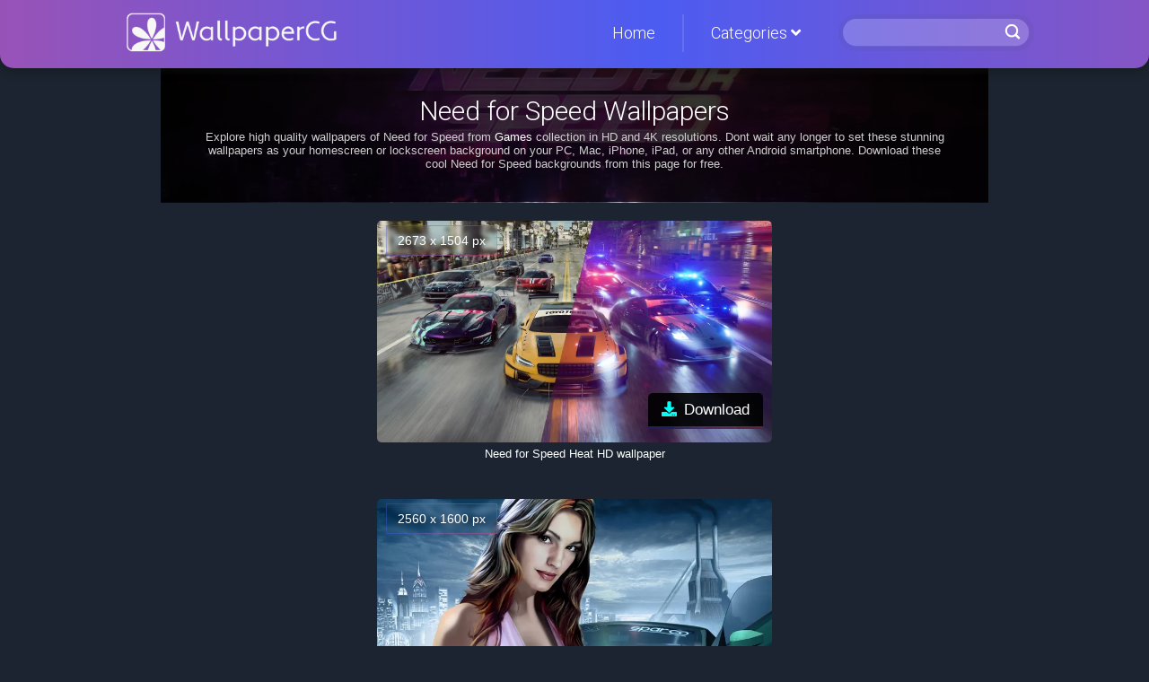

--- FILE ---
content_type: text/html; charset=utf-8
request_url: https://wallpapercg.com/need-for-speed-wallpapers
body_size: 4097
content:
<!DOCTYPE html>
<html lang="en">
<head>	
<meta http-equiv="Content-Type" content="text/html; charset=utf-8" />
<title>Need for Speed Wallpapers and Backgrounds</title>
<meta name="description" content="Download Need for Speed Wallpapers from Games collection. Get these Need for Speed backgrounds for free in HD and 4K high quality resolutions." />
<meta name="viewport" content="width=device-width, initial-scale=1.0, minimum-scale=1, maximum-scale=5">
<link rel="preload" as="style" href="https://fonts.googleapis.com/css2?family=OpenSans&family=Roboto:wght@300&display=swap">
<link rel="stylesheet" type="text/css" href="/assets/styles.css" />
<link rel="shortcut icon" href="/assets/favicon.ico" />
<link rel="canonical" href="https://wallpapercg.com/need-for-speed-wallpapers" />

<meta property="og:title" content="Need for Speed Wallpapers" />
<meta property="og:image" content="https://wallpapercg.com/media/ts_orig/2723.webp" />
<!-- Google tag (gtag.js) -->
<script async src="https://www.googletagmanager.com/gtag/js?id=G-0NBP8QH7BQ"></script>
<script>
  window.dataLayer = window.dataLayer || [];
  function gtag(){dataLayer.push(arguments);}
  gtag('js', new Date());

  gtag('config', 'G-0NBP8QH7BQ');
</script>
<script async src="https://pagead2.googlesyndication.com/pagead/js/adsbygoogle.js?client=ca-pub-9247722687902796"
     crossorigin="anonymous"></script>
</head>
<body><div id="page" class="10707"><div id="headbg"><div id="header"><div class="logo"><a href="/">WallpaperCG.com</a></div>
<nav role="navigation" class="primary-navigation"><ul><li style="border-right: 2px solid #ffffff1f;"><a href="/">Home</a></li><li><a href="#">Categories <i class="fas fa-angle-down"></i></a><ul class="dropdown"><li><a href="/category/abstract">Abstract</a></li><li><a href="/category/actors">Actors</a></li><li><a href="/category/actress">Actress</a></li><li><a href="/category/aesthetic">Aesthetic</a></li><li><a href="/category/animals">Animals</a></li><li><a href="/category/anime">Anime</a></li><li><a href="/category/bikes">Bikes</a></li><li><a href="/category/cars">Cars</a></li><li><a href="/category/celebrities">Celebrities</a></li><li><a href="/category/cgi">CGI</a></li><li><a href="/category/colors">Colors</a></li><li><a href="/category/cool">Cool</a></li><li><a href="/category/cute">Cute</a></li><li><a href="/category/flowers">Flowers</a></li><li><a href="/category/games">Games</a></li><li><a href="/category/holidays">Holidays</a></li><li><a href="/category/apple">Apple</a></li><li><a href="/category/love">Love</a></li><li><a href="/category/movies">Movies</a></li><li><a href="/category/music">Music</a></li><li><a href="/category/nature">Nature</a></li><li><a href="/category/phone">Phone</a></li><li><a href="/category/photography">Photography</a></li><li><a href="/category/resolutions">Resolutions</a></li><li><a href="/category/stock">Stock</a></li><li><a href="/category/special-days">Special Days</a></li><li><a href="/category/sports">Sports</a></li><li><a href="/category/superheroes">Superheroes</a></li><li><a href="/category/tv-series">TV Series</a></li><li><a href="/category/world">World</a></li></ul></li></ul></nav>
<div id="form"><form action="/search/?q=" id="search"><input aria-label="Search" type="text" name="text" size="30" maxlength="90" class="field" required> <input type="submit" value="Search" class="button" /></form>
<div class="search-mobile"></div></div></div></div>
<div id="content">

<!-- <div class="col-left"><div id="left-menu"><div class="clistt" id="cats-list"><ul class="cats"><li><a href="/category/cool" class="selected">Cool Wallpapers</a></li><li><a href="/category/cute" class="selected">Cute</a></li><li><a href="/aesthetic-wallpapers" class="selected">Aesthetic</a></li><li><a href="/category/colors/black" class="selected">Black</a></li><li><a href="/category/anime" class="selected">Anime</a></li><li><a href="/category/apple/iphone" class="selected">iPhone Backgrounds</a></li><li><a href="/4k-wallpapers" class="selected">4K wallpapers</a></li><li><a href="/hd-wallpapers" class="selected">HD</a></li></ul></div>
<button data-ripples class="icon-menu mmtg"><i class="fa fa-fire"></i> Trending &dtrif;</button></div></div> -->

<div class="col-right">
<div id="intro_pack" style="background: url(https://wallpapercg.com/media/ts_dual/2723.webp); background-size: cover; background-position: center;"><div id="intro_blur_pack"><h1>Need for Speed Wallpapers</h1>
                <span class="welcome_note">Explore high quality wallpapers of Need for Speed from <a href="/category/games">Games</a> collection in HD and 4K resolutions. Dont wait any longer to set these stunning wallpapers as your homescreen or lockscreen background on your PC, Mac, iPhone, iPad, or any other Android smartphone. Download these cool Need for Speed backgrounds from this page for free.</span>

                </div></div><div itemscope itemtype='http://schema.org/ImageGallery' class="pics" id="pics-list"><p itemprop="associatedMedia" itemscope itemtype="http://schema.org/ImageObject" class="wallpapers__item orig">
                                <meta itemprop="keywords" content="Need for Speed Heat HD wallpaper"> <link itemprop="contentUrl" href="https://wallpapercg.com/download/need-for-speed-heat-hd-wallpaper--13109.jpg">
                                <span class="wallpapers__canvas ripple"><img itemprop="thumbnail" src="https://wallpapercg.com/media/ts_orig/13109.webp"  width="800" height="450" alt="Need for Speed Heat HD wallpaper"/>
                                <span class="origres">2673 x 1504 px</span>
                                <span class="download orig"><a data-ripples href="/download/need-for-speed-heat-hd-wallpaper-2673x1504-13109.jpg" target="_blank">Download</a></span>
                                </span>
                                <span itemprop="caption description" class="tags">Need for Speed Heat HD wallpaper</span>
                                </p><p itemprop="associatedMedia" itemscope itemtype="http://schema.org/ImageObject" class="wallpapers__item orig">
                                <meta itemprop="keywords" content="Need for Speed Underground HD Wallpaper"> <link itemprop="contentUrl" href="https://wallpapercg.com/download/need-for-speed-underground-hd-wallpaper--13100.jpg">
                                <span class="wallpapers__canvas ripple"><img itemprop="thumbnail" src="https://wallpapercg.com/media/ts_orig/13100.webp"  width="800" height="500" alt="Need for Speed Underground HD Wallpaper"/>
                                <span class="origres">2560 x 1600 px</span>
                                <span class="download orig"><a data-ripples href="/download/need-for-speed-underground-hd-wallpaper-2560x1600-13100.jpg" target="_blank">Download</a></span>
                                </span>
                                <span itemprop="caption description" class="tags">Need for Speed Underground HD Wallpaper</span>
                                </p><p itemprop="associatedMedia" itemscope itemtype="http://schema.org/ImageObject" class="wallpapers__item orig">
                                <meta itemprop="keywords" content="Lamborghini Huracan, Need for Speed Heat, NFS, 5K"> <link itemprop="contentUrl" href="https://wallpapercg.com/download/lamborghini-huracan-need-for-speed-heat-nfs-5k--12591.jpg">
                                <span class="wallpapers__canvas ripple"><img itemprop="thumbnail" src="https://wallpapercg.com/media/ts_orig/12591.webp"  width="800" height="450" alt="Lamborghini Huracan, Need for Speed Heat, NFS, 5K"/>
                                <span class="origres">5120 x 2880 px</span>
                                <span class="download orig"><a data-ripples href="/download/lamborghini-huracan-5120x2880-12591.jpg" target="_blank">Download</a></span>
                                </span>
                                <span itemprop="caption description" class="tags">Lamborghini Huracan, Need for Speed Heat, NFS, 5K</span>
                                </p><p itemprop="associatedMedia" itemscope itemtype="http://schema.org/ImageObject" class="wallpapers__item orig">
                                <meta itemprop="keywords" content="Nissan 370z, Need for Speed Heat, NFS, Race cars"> <link itemprop="contentUrl" href="https://wallpapercg.com/download/nissan-370z-need-for-speed-heat-nfs-race-cars--12584.jpg">
                                <span class="wallpapers__canvas ripple"><img itemprop="thumbnail" src="https://wallpapercg.com/media/ts_orig/12584.webp" loading="lazy" width="800" height="443" alt="Nissan 370z, Need for Speed Heat, NFS, Race cars"/>
                                <span class="origres">3840 x 2131 px</span>
                                <span class="download orig"><a data-ripples href="/download/nissan-370z-3840x2131-12584.jpg" target="_blank">Download</a></span>
                                </span>
                                <span itemprop="caption description" class="tags">Nissan 370z, Need for Speed Heat, NFS, Race cars</span>
                                </p><p itemprop="associatedMedia" itemscope itemtype="http://schema.org/ImageObject" class="wallpapers__item orig">
                                <meta itemprop="keywords" content="Need for Speed, Police Cars, Racing cars"> <link itemprop="contentUrl" href="https://wallpapercg.com/download/need-for-speed-police-cars-racing-cars--2723.jpg">
                                <span class="wallpapers__canvas ripple"><img itemprop="thumbnail" src="https://wallpapercg.com/media/ts_orig/2723.webp" loading="lazy" width="800" height="450" alt="Need for Speed, Police Cars, Racing cars"/>
                                <span class="origres">3840 x 2160 px</span>
                                <span class="download orig"><a data-ripples href="/download/need-for-speed-3840x2160-2723.jpg" target="_blank">Download</a></span>
                                </span>
                                <span itemprop="caption description" class="tags">Need for Speed, Police Cars, Racing cars</span>
                                </p><p itemprop="associatedMedia" itemscope itemtype="http://schema.org/ImageObject" class="wallpapers__item orig">
                                <meta itemprop="keywords" content="Need for Speed Heat, Chevrolet Corvette Grand Sport, Polestar 1, PlayStation 4, Xbox One, PC Games"> <link itemprop="contentUrl" href="https://wallpapercg.com/download/need-for-speed-heat-chevrolet-corvette-grand-sport-polestar--853.jpg">
                                <span class="wallpapers__canvas ripple"><img itemprop="thumbnail" src="https://wallpapercg.com/media/ts_orig/853.webp" loading="lazy" width="800" height="450" alt="Need for Speed Heat, Chevrolet Corvette Grand Sport, Polestar 1, PlayStation 4, Xbox One, PC Games"/>
                                <span class="origres">3840 x 2160 px</span>
                                <span class="download orig"><a data-ripples href="/download/need-for-speed-heat-3840x2160-853.jpg" target="_blank">Download</a></span>
                                </span>
                                <span itemprop="caption description" class="tags">Need for Speed Heat, Chevrolet Corvette Grand Sport, Polestar 1, PlayStation 4, Xbox One, PC Games</span>
                                </p></div>
						
						<div style="text-align:center;margin-bottom: 15px;">
						<!-- Banner AD -->
						</div>
						
						<div style="text-align:center"><h2><span class="main">More Games Backgrounds</span></h2></div><div class="pics" id="packs-list"><p class="wallpapers__item featured"><a title="Rise of the Tomb Raider Wallpapers" data-ripples class="wallpapers__canvas_image"  href="/rise-of-the-tomb-raider-wallpapers"><span class="wallpapers__canvas ripple"><img src="https://wallpapercg.com/media/ts_1x/12819.webp" loading="lazy" width="400" height="225" alt="Rise of the Tomb Raider"/><span class="packtitle">Rise of the Tomb Raider</span><span class="wallcount">15 wallpapers</span></span></a></p><p class="wallpapers__item featured"><a title="The Elder Scrolls Online Wallpapers" data-ripples class="wallpapers__canvas_image"  href="/the-elder-scrolls-online-wallpapers"><span class="wallpapers__canvas ripple"><img src="https://wallpapercg.com/media/ts_1x/30812.webp" loading="lazy" width="400" height="225" alt="The Elder Scrolls Online"/><span class="packtitle">The Elder Scrolls Online</span><span class="wallcount">4 wallpapers</span></span></a></p><p class="wallpapers__item featured"><a title="Assassin's Creed Valhalla Wallpapers" data-ripples class="wallpapers__canvas_image"  href="/assassins-creed-valhalla-wallpapers"><span class="wallpapers__canvas ripple"><img src="https://wallpapercg.com/media/ts_1x/546.webp" loading="lazy" width="400" height="225" alt="Assassin's Creed Valhalla"/><span class="packtitle">Assassin's Creed Valhalla</span><span class="wallcount">28 wallpapers</span></span></a></p><p class="wallpapers__item featured"><a title="The Witcher 3 Wild Hunt Wallpapers" data-ripples class="wallpapers__canvas_image"  href="/the-witcher-3-wild-hunt-wallpapers"><span class="wallpapers__canvas ripple"><img src="https://wallpapercg.com/media/ts_1x/19587.webp" loading="lazy" width="400" height="225" alt="The Witcher 3 Wild Hunt"/><span class="packtitle">The Witcher 3 Wild Hunt</span><span class="wallcount">11 wallpapers</span></span></a></p><p class="wallpapers__item featured"><a title="Elden Ring Wallpapers" data-ripples class="wallpapers__canvas_image"  href="/elden-ring-wallpapers"><span class="wallpapers__canvas ripple"><img src="https://wallpapercg.com/media/ts_1x/7474.webp" loading="lazy" width="400" height="225" alt="Elden Ring"/><span class="packtitle">Elden Ring</span><span class="wallcount">16 wallpapers</span></span></a></p><p class="wallpapers__item featured"><a title="GTA Wallpapers" data-ripples class="wallpapers__canvas_image"  href="/gta-wallpapers"><span class="wallpapers__canvas ripple"><img src="https://wallpapercg.com/media/ts_1x/11768.webp" loading="lazy" width="400" height="225" alt="GTA"/><span class="packtitle">GTA</span><span class="wallcount">11 wallpapers</span></span></a></p><p class="wallpapers__item featured"><a title="Five Nights at Freddy's Wallpapers" data-ripples class="wallpapers__canvas_image"  href="/five-nights-at-freddys-wallpapers"><span class="wallpapers__canvas ripple"><img src="https://wallpapercg.com/media/ts_1x/9666.webp" loading="lazy" width="400" height="225" alt="Five Nights at Freddy's"/><span class="packtitle">Five Nights at Freddy's</span><span class="wallcount">14 wallpapers</span></span></a></p><p class="wallpapers__item featured"><a title="Skirk (Genshin Impact) Wallpapers" data-ripples class="wallpapers__canvas_image"  href="/skirk-genshin-impact-wallpapers"><span class="wallpapers__canvas ripple"><img src="https://wallpapercg.com/media/ts_1x/31805.webp" loading="lazy" width="400" height="225" alt="Skirk (Genshin Impact)"/><span class="packtitle">Skirk (Genshin Impact)</span><span class="wallcount">7 wallpapers</span></span></a></p></div>
</div>
</div>
<div style="text-align:center;margin: 20px 0;">
<script async src="https://pagead2.googlesyndication.com/pagead/js/adsbygoogle.js?client=ca-pub-9247722687902796"
     crossorigin="anonymous"></script>
<!-- CGBanner -->
<ins class="adsbygoogle"
     style="display:block"
     data-ad-client="ca-pub-9247722687902796"
     data-ad-slot="1402587678"
     data-ad-format="auto"
     data-full-width-responsive="true"></ins>
<script>
     (adsbygoogle = window.adsbygoogle || []).push({});
</script> 
</div>
<!-- Footer -->
<div class="col-right-footer">

<div class="table-container"><table class="responsive-table trending"><thead><tr><th>Trending</th></tr></thead><tbody><tr><td><a title="Samsung Galaxy S25  Wallpapers" href="/samsung-galaxy-s25-wallpapers">Samsung Galaxy S25 </a></td></tr><tr><td><a title="iPhone Stock Wallpapers" href="/iphone-stock-wallpapers">iPhone Stock</a></td></tr><tr><td><a title="Samsung Galaxy S25 Ultra Wallpapers" href="/samsung-galaxy-s25-ultra-wallpapers">Samsung Galaxy S25 Ultra</a></td></tr><tr><td><a title="4K Wallpapers" href="/4k-wallpapers">4K</a></td></tr><tr><td><a title="8K Wallpapers" href="/8k-wallpapers">8K</a></td></tr><tr><td><a title="Dynamic Island Wallpapers" href="/dynamic-island-wallpapers">Dynamic Island</a></td></tr><tr><td><a title="iPhone 17 Wallpapers" href="/iphone-17-wallpapers">iPhone 17</a></td></tr><tr><td><a title="Nothing Phone 2 Wallpapers" href="/nothing-phone-2-wallpapers">Nothing Phone 2</a></td></tr><tr><td><a title="Xiaomi 17 Pro Max Wallpapers" href="/xiaomi-17-pro-max-wallpapers">Xiaomi 17 Pro Max</a></td></tr><tr><td><a title="KPop Demon Hunters Wallpapers" href="/kpop-demon-hunters-wallpapers">KPop Demon Hunters</a></td></tr></tbody></table><table class="responsive-table recent"><thead><tr><th>Recent</th></tr></thead><tbody><tr><td><a title="Lords of the Fallen II (Video game) Wallpapers" href="/lords-of-the-fallen-ii-video-game-wallpapers">Lords of the Fallen II (Video game)</a></td></tr><tr><td><a title="Vivo Y500i Wallpapers" href="/vivo-y500i-wallpapers">Vivo Y500i</a></td></tr><tr><td><a title="Huawei Nova 15 &amp; 15 Pro Wallpapers" href="/huawei-nova-15-15-pro-wallpapers">Huawei Nova 15 &amp; 15 Pro</a></td></tr><tr><td><a title="OnePlus Turbo 6 &amp; 6V Wallpapers" href="/oneplus-turbo-6-6v-wallpapers">OnePlus Turbo 6 &amp; 6V</a></td></tr><tr><td><a title="Honor MagicPad 3 Pro Wallpapers" href="/honor-magicpad-3-pro-wallpapers">Honor MagicPad 3 Pro</a></td></tr><tr><td><a title="iQOO Z11 Turbo Wallpapers" href="/iqoo-z11-turbo-wallpapers">iQOO Z11 Turbo</a></td></tr><tr><td><a title="Vivo S50 Wallpapers" href="/vivo-s50-wallpapers">Vivo S50</a></td></tr><tr><td><a title="Pragmata (Video game) Wallpapers" href="/pragmata-video-game-wallpapers">Pragmata (Video game)</a></td></tr><tr><td><a title="Fire Force Wallpapers" href="/fire-force-wallpapers">Fire Force</a></td></tr><tr><td><a title="Realme 16 Pro Wallpapers" href="/realme-16-pro-wallpapers">Realme 16 Pro</a></td></tr></tbody></table><table class="responsive-table suggested"><thead><tr><th>Suggested</th></tr></thead><tbody><tr><td><a title="Valorant Wallpapers" href="/valorant-wallpapers">Valorant</a></td></tr><tr><td><a title="LeBron James Wallpapers" href="/lebron-james-wallpapers">LeBron James</a></td></tr><tr><td><a title="MacBook Air Wallpapers" href="/macbook-air-wallpapers">MacBook Air</a></td></tr><tr><td><a title="macOS Monterey Stock Wallpapers" href="/macos-monterey-stock-wallpapers">macOS Monterey Stock</a></td></tr><tr><td><a title="Resident Evil (Video game) Wallpapers" href="/resident-evil-video-game-wallpapers">Resident Evil (Video game)</a></td></tr><tr><td><a title="BMW R 1300 RT Wallpapers" href="/bmw-r-1300-rt-wallpapers">BMW R 1300 RT</a></td></tr><tr><td><a title="Steve Harrington Wallpapers" href="/steve-harrington-wallpapers">Steve Harrington</a></td></tr><tr><td><a title="Anya Forger Wallpapers" href="/anya-forger-wallpapers">Anya Forger</a></td></tr><tr><td><a title="Kakashi Hatake Wallpapers" href="/kakashi-hatake-wallpapers">Kakashi Hatake</a></td></tr><tr><td><a title="Suzuki Hayabusa Wallpapers" href="/suzuki-hayabusa-wallpapers">Suzuki Hayabusa</a></td></tr></tbody></table></div><div id="footer"><p class="info">
<span class="stores">
<a class="appstore" href="https://apps.apple.com/app/hd-4k-wallpapers/id1555397838" title="iOS app" target="_blank"><img class="store_img" src="/images/common/appstore.png" loading="lazy" width="200" height="60" alt="Appstore"></a>
<a class="playstore" href="https://play.google.com/store/apps/details?id=com.in.hdwallpapersapp" target="_blank" title="Android app"><img class="store_img" src="/images/common/playstore.webp" loading="lazy" alt="Playstore" width="200" height="60"></a>
</span>
<a href="/privacy-policy">Privacy Policy</a>  |  <a href="/terms-of-service">Terms of Service</a>  |  <a href="/copyright">Copyright</a>  |  <a href="/contact-us">Contact Us</a></p><p class="footer">2025 WallpaperCG</p></div></div>
<!-- Footer Ends -->
</div>
<button class="scrollToTopBtn"><i class="fas fa-arrow-up fa-2x"></i></button><script type="text/javascript" src="/assets/jquery-3.6.1.min.js"></script><script async type="text/javascript" src="/assets/functions.js"></script><script async type="text/javascript" src="/assets/custom.js"></script><link rel="stylesheet" type="text/css" href="/assets/css/fa.min.css" />
</body></html>

--- FILE ---
content_type: text/html; charset=utf-8
request_url: https://www.google.com/recaptcha/api2/aframe
body_size: 250
content:
<!DOCTYPE HTML><html><head><meta http-equiv="content-type" content="text/html; charset=UTF-8"></head><body><script nonce="OQ0jpZ57x65ulNfuRYW6ig">/** Anti-fraud and anti-abuse applications only. See google.com/recaptcha */ try{var clients={'sodar':'https://pagead2.googlesyndication.com/pagead/sodar?'};window.addEventListener("message",function(a){try{if(a.source===window.parent){var b=JSON.parse(a.data);var c=clients[b['id']];if(c){var d=document.createElement('img');d.src=c+b['params']+'&rc='+(localStorage.getItem("rc::a")?sessionStorage.getItem("rc::b"):"");window.document.body.appendChild(d);sessionStorage.setItem("rc::e",parseInt(sessionStorage.getItem("rc::e")||0)+1);localStorage.setItem("rc::h",'1769940267673');}}}catch(b){}});window.parent.postMessage("_grecaptcha_ready", "*");}catch(b){}</script></body></html>

--- FILE ---
content_type: text/css; charset=utf-8
request_url: https://wallpapercg.com/assets/styles.css
body_size: 8798
content:
@import url(https://fonts.googleapis.com/css2?family=OpenSans&family=Roboto:wght@300&display=swap);
body {
    background-color: #1B2430;
    color: #fff;
    font: 13px Open Sans, Verdana, Geneva, sans-serif;
    margin: 0;
    min-width: 300px;
    max-width: 100%;
}
::-webkit-scrollbar {
    background-color: #191a1d;
    color: #c5c1b9;
}
::-webkit-scrollbar-corner {
    background-color: #181a1b;
}
::-webkit-scrollbar-thumb {
    background-color: #24272d;
}
input,
select,
textarea {
    font-family: Open Sans, Verdana, Geneva, sans-serif;
}
p,
ul {
    margin: 0;
    padding: 0 0 14px;
}
a {
    color: #fff;
    text-decoration: none;
}
a:hover {
    text-decoration: underline;
}
ol li {
    line-height: 2em;
    font-size: 14px;
}
img {
    border-width: 0;
    vertical-align: middle;
}
h4 {
    font-size: 16px;
}
p.faq {
    line-height: 1.5em;
    font-size: 14px;
}
p.summary {
	color: #dddddd;
}
#content,
#footer,
#header {
    position: relative;
    padding: 0 25px;
}
#content {
}
#header {
	width: 80%;
    margin: 0 auto;
    padding: 0;
	display: flex;
}
#headbg {
    height: 76px;
    box-shadow: 0px 3px 10px #1515158a;
    border-radius: 0 0 15px 15px;
    background: #FC466B;
	background: linear-gradient(to left, #fc466b 0%, #4c5cf1 33%, #fc466b 66%, #4c5cf1 100%);
	background-size: 400%;
	animation: K4qPF 12s linear infinite;
    position: relative;
	z-index: 1;
}
@keyframes K4qPF {
	0% {
    background-position: 100% 0;
}
100% {
    background-position: 12% 100%;
}
}


#header div.logo a {
    position: absolute;
    width: 260px;
    height: 72px;
    background: url(../images/common/logo.webp) left center/260px 86px no-repeat;
    text-indent: -1000em;
    margin: 0;
}
#intro {
	background: linear-gradient(to right, #3f5efb63, #fc466b75);
    height: 300px;
    width: 85%;
    margin: auto;
	margin-bottom:10px;
	z-index: -1;
    position: relative;
}

div#intro_blur {
    height: 300px;
    backdrop-filter: brightness(40%);
	-webkit-backdrop-filter: brightness(40%);
}

div#intro_blur_pack {
	min-height: 150px;
	backdrop-filter: brightness(20%);
	-webkit-backdrop-filter: brightness(20%);
}
	
#intro_blur_pack h1 {
    text-align: center;
    border-bottom: none;
    margin: auto;
    display: block;
    padding-top: 30px;
    font-size: 30px;
	font-family: Roboto, sans-serif;
}

#intro_pack {
    background: linear-gradient(to right, #3f5efb63, #fc466b75);
    min-height: 150px;
    width: 100%;
    margin: auto;
    position: relative;
}

#intro_blur h1 {
    margin: auto;
}

#search {
    float: right;
    margin-top: 16px;
    background: #191c2200 url(../images/common/search.png) no-repeat;
    width: 208px;
    height: 31px;
    white-space: nowrap;
    display: none;
    border-radius: 50px;
    border: 5px solid #4f4f4f14;
    box-shadow: none;
    transition: all 0.2s ease;
}
#search:hover {
    outline: 0;
    box-shadow: 0 0 2px #ffffff;
}
#search:focus {
    outline: 0;
}
#search input.field {
    background: 0 0;
    border-width: 0;
    width: 164px;
    height: 29px;
    padding: 0 0 0 12px;
    outline-width: 0;
    color: #fff;
}
#search input.button {
    background: 0 0;
    border-width: 0;
    width: 28px;
    height: 30px;
    padding: 0;
    outline-width: 0;
    cursor: pointer;
    text-indent: -9999px;
}
span.authordata {
    position: absolute;
    z-index: 1;
    left: 50px;
    color: #ffffff96;
    font-size: 12px;
}
span.authordata a {
    color: #ffffff96;
}
span.authordata a:hover {
    color: #ffffff;
	text-decoration: none;
}
div.col-left {
	margin: 0 auto;
    width: 95%;
    overflow: visible !important;
    border-right: 1px #fff solid;
    border-bottom: 3px #fff solid;
    border-left: 1px #fff solid;
    border-radius: 0 0 5px 5px;
	border-image: linear-gradient(to right, #4c5cf159 25%, #7a56cd5c 25%, #8b54c080 50%,#ae4fa56e 50%, #bc4e9b7a 75%, #db4a8469 75%) 5;
    box-shadow: 0px 5px 10px #111;
}
div.col-left ul {
    list-style-type: none;
    font-family: Roboto, sans-serif;
	padding:0;
}
div.col-left ul ul {
    padding: 0 0 0 15px;
}
a.selected,
span.selected {
    color: #00fff6;
}
div.col-right {
    width: 75%;
    margin: auto;
    overflow: visible !important;
	display: flow-root;
}

div.position {
    margin: 0 auto;
    overflow: visible !important;
    position: relative;
}
div.col-right h1,
h2 {
    font-weight: 400;
    font-size: 15px;
    margin: 0 0 14px;
}
h3 {
	text-align: center;
    font-size: 30px;
}

div.col-right h1, h2 span.main {
    font-size: 23px;
    font-family: Roboto, sans-serif;
	padding-bottom: 4px;
    display: inline-block;
    border-bottom: 1px solid #00dbde80;
	margin-top: 20px;
}

span.main.more {
	float: right;
    font-weight: 400;
    font-size: 23px;
    font-family: Roboto, sans-serif;
}

span.main-id {
	display:block;
}

span.lastid-h1 {
	font-size: 23px;
    font-family: Roboto, sans-serif;
    margin: 5px 0 8px 5px;
    border-left: 4px solid #00fff6;
    padding-left: 6px;
    display: inline-block;
}

span.selected h1 {
    display: inline !important;
    margin: auto;
    padding-left: unset;
    border: unset;
}

div.pics {
    clear: left;
    text-align: center;
}

#related.pics {
    margin: 10px 0 10px 0;
    padding-top: 10px;
    clear: left;
    text-align: center;
    border-radius: 5px;
    box-shadow: 0 0 10px #202020;
}
div.pics a:hover img {
    -webkit-transition: all 0.4s ease-out;
    -ms-transition: all 0.4s ease-out;
    -o-transition: all 0.4s ease-out;
    transition: all 0.4s ease-out;
}
div.pics a:hover span {
    color: #e1e1e1;
    text-decoration: none;
    bottom: 0;
    opacity: 1;
}
div.pics p span {
    white-space: nowrap;
    overflow: hidden;
    text-overflow: ellipsis;
    display: inline-block;
    transition: 0.3s;
}
#footer {
    clear: left;
}

div.col-right-footer {
    text-align: center;
    position: absolute;
    margin: 0 auto;
    width: 100%;
    border-top: 3px #fff solid;
    border-image: linear-gradient(to right, #4c5cf159 25%, #7a56cd5c 25%, #8b54c080 50%,#ae4fa56e 50%, #bc4e9b7a 75%, #db4a8469 75%) 5;
    padding-top: 20px;
}

div.pic-left {
    float: left;
    width: 50%;
    font-size: 16px;
    margin-bottom: 10px;
}
div.pic-right {
    float: left;
    width: 50%;
}
div.pic-right div {
    padding-left: 20px;
}
#available {
    display: inline-block;
    padding: 8px 0 6px;
    font-size: 16px;
    text-align: center;
    width: 100%;
    color: #00fff6;
}
#available .get {
    display: inline-block;
    padding: 5px 10px;
}
span#res-list {
    display: block;
    text-align: center;
}
a.get.current {
    background-color: #212429;
    box-shadow: 0 2px 2px 0 #1b1b1b;
    transition: all 0.3s ease;
    border-radius: 4px;
}
a.get:hover {
    background-color: #212429;
    box-shadow: 0 2px 2px 0 #1b1b1b;
    transition: all 0.3s ease;
    border-radius: 4px;
    text-decoration: none;
}
span#available a:before {
    font-family: "Font Awesome 5 Free";
    margin-right: 8px;
    font-weight: 900;
}
span#available a:nth-child(1)::before {
    content: "\f108";
}
span#available a:nth-child(2)::before {
    content: "\f3cd";
}
span#available a:nth-child(3)::before {
    content: "\f3fa";
}
span#available a:nth-child(4)::before {
    content: "\f3cd";
}
span#available a:nth-child(5)::before {
    content: "\f3fa";
}
div.pic-left .current,
div.pic-left strong {
    color: #46b6fe;
    font-weight: 400;
}
span.st_facebook_hcount span.stButton {
    margin: 0 0 12px 0;
}
div.pic-right p.author {
    padding: 4px 0 6px 5px;
}
p.author a:hover {
    text-decoration: none;
}
div.pic-right p.tags {
    padding: 4px 0 6px 5px;
}
p.tags a {
    display: inline-block;
    padding: 4px 8px;
    border-radius: 5px;
    font-size: 14px;
    color: #dcdcdc;
    margin: 2px 0;
    background-color: #2b2e35;
    transition: all 0.2s ease;
    border: 1px #373c44 solid;
}
p.tags a:hover {
    background-color: #1d1e22;
    color: #fff;
    text-decoration: none;
    border-color: #41444d;
}
.tags-list {
    font-family: Roboto, sans-serif;
    border: 2px #373744 solid;
    border-radius: 5px;
    line-height: 2.1em;
    margin-bottom: 20px;
    transition: all 0.2s ease;
    display: flex;
    flex-wrap: wrap;
    box-shadow: 0 10px 10px #1d1d1d;
    width: 100%;
    background: rgba(36, 39, 45, 0.49019607843137253);
}
.tags-list:after {
    content: "";
    width: 100%;
    height: 0.3em;
    background: -webkit-linear-gradient(to right, #00dbde 0, #fc00ff 50%, #00dbde 100%);
    background: linear-gradient(to right, #00dbde 0, #fc00ff 50%, #00dbde 100%);
    border-bottom-left-radius: 5px;
    border-bottom-right-radius: 5px;
    transition: 1s;
    background-size: 200% auto;
}
.tags-list:hover::after {
    background-position: right center;
}
.tags-right {
    padding: 5px;
    width: 100%;
}
.tags-right a {
    padding: 3px 8px;
    transition: transform 0.2s ease;
    display: inline-block;
}
.tags-right a:hover {
    transform: scale(1.16);
}
.tags-right a:nth-of-type(3n + 1) {
    font-size: 22px;
    color: #a7a7a7;
}
.size-1 {
    font-size: 16px;
    color: #dcdcdc;
}
.size-2 {
    font-size: 19px;
}
.size-3 {
    font-size: 21px;
}
.size-4 {
    font-size: 23px;
}
.size-5 {
    font-size: 26px;
    color: #fff;
}
#res-list > span {
    display: none;
}
#res-list input.field {
    width: 50px;
    margin-right: 10px;
}
#res-list input.button {
    cursor: pointer;
}
span#res-list a {
    display: inline-block;
    padding: 5px 8px;
    border-radius: 5px;
    font-size: 14px;
    color: #00fff6;
    margin: 2px 0;
    background-color: #24272d;
    transition: all 0.2s ease;
}
a.original:hover {
    text-decoration: underline !important;
}
span#res-list a:hover {
    background-color: #1d1e22;
    color: #fff;
    text-decoration: none;
}
span#info {
    display: inline-block !important;
    color: #cecece;
}
p.pages {
    font-size: 22px;
    font-family: Roboto, sans-serif;
    text-align: center;
    clear: left;
    margin: 10px 0;
}
p.turbo {
    display: none;
}
p.pages a,
p.pages strong {
    display: inline-block;
    padding: 6px 16px;
    margin-left: 3px;
    margin-right: 3px;
    line-height: 1.42857143;
    color: #fff;
    background-color: #232731;
    border: 0;
    font-size: 20px;
    transition: all 0.3s ease;
    box-shadow: 0 2px 2px 0 #1b1b1b;
    border-radius: 4px;
}
p.pages a:hover {
    color: #000;
    background-color: #81e400;
    text-decoration: none;
}
p.pages strong {
    font-weight: 400;
    color: #000;
    background-color: #81e400;
}
#content div.banner {
    text-align: center;
    margin-top: 10px;
}
#content div.col-right-footer div.banner {
    margin: 0 0 20px;
}
div.banner a {
    display: block;
    background-color: #fff;
    margin: 0 auto;
    position: relative;
    z-index: 1000;
}
div.col-left div.banner a {
    display: none;
}
div.col-right div.banner a {
    width: 300px;
    height: 250px;
}
div#packs-list {
    margin-bottom: 15px;
	display: contents;;
}
span.stButton {
    margin-bottom: 8px;
}
form.form {
    width: 300px;
    margin: 20px auto;
}
form.form p {
    padding-bottom: 10px;
}
form.form label {
    display: block;
    padding-right: 12px;
    width: 218px;
}
form.form select {
    width: 298px;
    height: 30px;
    cursor: pointer;
}
form.form input.field {
    width: 288px;
    height: 28px;
    padding: 0 3px;
    border: 1px solid #fff;
}
form.form input.error,
form.form textarea.error {
    border: 1px solid red;
}
form.form p.area label {
    vertical-align: top;
    padding-top: 4px;
}
form.form p.field span.asterisk {
    padding-left: 10px;
}
form.form textarea.area {
    width: 290px;
    height: 50px;
    border: 1px solid #fff;
}
form.form p.captcha input.field {
    width: 73px;
}
p.captcha {
    margin-top: 10px;
}
form.form p.button {
    position: absolute;
    margin: -44px 0 0 162px;
}
form.form input.file {
    vertical-align: top;
    margin-top: 6px;
    cursor: pointer;
}
form.form input.button {
    width: 130px;
    height: 35px;
    background: linear-gradient(135deg, #266300 0, rgba(89, 170, 0, 0.9607843137254902) 49%, rgba(102, 204, 60, 0.5215686274509804) 50%, #6bd255 100%);
    border-width: 0;
    cursor: pointer;
    border-radius: 10px;
    font-size: 20px;
    color: #fff;
}
span.asterisk {
    position: absolute;
}
#submit-image {
    position: absolute;
    right: 253px;
    top: 40px;
    height: 31px;
    background: url(../images/common/submit.png) no-repeat;
    padding-left: 42px;
    font: 18px/30px Roboto, sans-serif;
}
#related .title-3 {
    margin: 0 0 10px 0;
    font-size: 18px;
}
#related h3.title-3:before {
    content: "\f302";
    font-family: "Font Awesome 5 Free";
    margin-right: 8px;
}
#related hr {
    height: 10px;
    border: 0;
    box-shadow: 0 10px 10px -10px #1d1d1d inset;
}
div.col-left p.get-app {
    display: none;
}
div.col-right p.get-app {
    margin-top: 8px;
    text-align: center;
}
div.pic-right p.report-image a:last-child {
    color: #46b6fe;
}
#content div.banner-footer-mobile {
    margin-bottom: 20px;
}
span.notfound {
    width: 100%;
    display: block;
    font-family: Roboto, sans-serif;
    font-size: 20px;
    padding: 10px 10px 15px 10px;
}
.res-ttl {
    display: block;
    text-align: center;
    padding: 5px 0;
    border-radius: 4px;
    background-color: #24272d;
    margin-bottom: 5px;
    transition: all 0.3s ease;
    font-size: 18px;
    border: 1px solid rgba(170, 170, 170, 0.16);
}
.res-ttl:hover {
    background-color: #1d1e22;
}
.res-ttl a:hover {
    text-decoration: none;
}
div.pic-left .current {
    font-size: 16px;
}
#left-menu {
    text-align: center;
    padding: 15px 0;
}
#left-menu ul {
    display: flex;
    flex-wrap: wrap;
    justify-content: center;
}

#left-menu ul li {
    display: inline-block;
    font-size: 15px;
    padding: 5px 15px;
    transition: all 0.3s ease;
    border-radius: 4px;
    border: solid 1px #ffffff14;
    margin: 0 0 10px 15px;
}

#left-menu ul li:nth-child(4n) {
    margin-right: 0;
}
#left-menu ul.cats li a {
}
#left-menu ul.cats li a:hover {
    text-decoration: none;
/*     color: #00fff6;
    background: linear-gradient(135deg, #1d1e22 0, #24272d 49%, #1d1d1d 50%, #24272d 100%); */
}
#left-menu ul.cats li a.selected {
	font-size: 14px;
}

#left-menu ul.cats li a.subcats {
    padding: 2px 10px;
    color: #00fff6d1;
}
#left-menu ul.cats li a.subcats.selected {
    background: linear-gradient(135deg, #69cb2d 0, rgba(89, 170, 0, 0.9607843137254902) 49%, rgba(84, 185, 42, 0.5215686274509804) 50%, #6bd255 100%);
    color: #000;
}
div#notfound {
    margin: 10px 0 10px 0;
    border-radius: 5px;
    box-shadow: 0 10px 10px #1d1d1d;
    display: flex;
    flex-wrap: wrap;
    padding: 0;
}
div#notfound:before {
    content: "";
    width: 100%;
    height: 0.3em;
    background: -webkit-linear-gradient(to right, #00dbde 0, #fc00ff 50%, #00dbde 100%);
    background: linear-gradient(to right, #00dbde 0, #fc00ff 50%, #00dbde 100%);
    border-top-left-radius: 5px;
    border-top-right-radius: 5px;
    transition: 1s;
    background-size: 200% auto;
}
div#notfound:hover::before {
    background-position: right center;
}
#left-menu ul.main-menu li a {
    font-size: 18px;
    font-weight: 900;
    background-color: #212429;
    padding: 5px 15px;
    box-shadow: 0 2px 2px 0 #1b1b1b;
    transition: all 0.3s ease;
    margin-left: 4px;
    line-height: 2.3em;
    border-radius: 4px;
}
#left-menu ul.main-menu li a:hover {
    text-decoration: none;
    color: #00fff6;
    background: linear-gradient(135deg, #1d1e22 0, #24272d 49%, #1d1d1d 50%, #24272d 100%);
}
#left-menu ul.main-menu li a.selected {
    color: #fff;
    background: linear-gradient(135deg, #305d15 0, rgba(46, 88, 0, 0.9607843137254902) 49%, rgba(63, 138, 31, 0.5215686274509804) 50%, #42a52d 100%);
}
#left-menu ul.main-menu a:before {
    font-family: "Font Awesome 5 Free";
}
#left-menu ul.main-menu li:nth-child(1) a:before {
    content: "\f015";
}
#left-menu ul.main-menu li:nth-child(2) a:before {
    content: "\f06d";
}
#left-menu ul.main-menu li:nth-child(3) a:before {
    content: "\f005";
}
#left-menu ul.main-menu li:nth-child(4) a:before {
    content: "\f074";
}
#left-menu ul.main-menu li:nth-child(5) a:before {
    content: "\f1b3";
}
span.menu-notselected,
span.menu-selected {
    margin-left: 8px;
}
div.pic-right div a#resolution {
    color: #00fff6;
}
div.pics {
    position: relative;
}
div.pics p {
    width: 25%;
    position: relative;
    display: inline-block;
    margin-left: 0;
    padding:20px;
    box-sizing: border-box;
    -moz-box-sizing: border-box;
    -webkit-box-sizing: border-box;
    vertical-align: top;
}

#related.pics p {
    padding: 0 7px 7px 7px;
}
#related.pics p span {
    line-height: inherit;
    background-color: inherit;
    border-radius: 0;
    position: relative;
}
#related.pics p img {
    box-shadow: 0 10px 10px #111;
    z-index: -1;
}
div.pics img {
    width: 100%;
    height: auto;
    -webkit-transform: translateZ(0);
    transform: translateZ(0);
}
div.inner {
    width: 90%;
    max-width: 1920px;
    margin: 0 auto;
}
#main-pic {
    text-align: center;
    position: relative;
}
#main-pic img {
    box-sizing: border-box;
    width: 100%;
    height: auto;
    border: 5px solid;
    border-image-source: linear-gradient(90deg, #3f3f44, #323438);
    border-image-slice: 1;
    box-shadow: 0 5px 5px #202020;
}
#main-pic a.ctrl-left {
    position: absolute;
    left: 10%;
    top: 5px;
    bottom: 5px;
    transition: all 0.3s ease;
    opacity: 0;
    font-size: 4.4vw;
    padding: 20% 5%;
    background: radial-gradient(circle, rgba(0, 0, 0, 0.82) 0, rgba(0, 0, 0, 0.31) 50%, rgba(84, 84, 84, 0) 100%);
    backdrop-filter: blur(2px);
}
#main-pic:hover a.ctrl-left {
    left: 5px;
    opacity: 1;
}
#main-pic a.ctrl-right {
    position: absolute;
    top: 5px;
    bottom: 5px;
    right: 10%;
    opacity: 0;
    transition: all 0.3s ease;
    background: radial-gradient(circle, rgba(0, 0, 0, 0.82) 0, rgba(0, 0, 0, 0.31) 50%, rgba(84, 84, 84, 0) 100%);
    padding: 20% 5%;
    font-size: 4.4vw;
    backdrop-filter: blur(2px);
}
#main-pic:hover a.ctrl-right {
    right: 5px;
    opacity: 1;
}
p.form-msg {
    text-align: center;
    font-family: Roboto, sans-serif;
}
div.content-text {
    width: 70%;
    margin: 0 auto;
}
p.social img {
    margin-right: 10px;
}
p.get-app a:hover,
p.social a:hover {
    opacity: 0.8;
}
p.info a:hover {
    color: #00dbde;
}
p.footer {
    font-size: 15px;
}
p.footer:before {
    content: "\f1f9";
    font-family: "Font Awesome 5 Free";
    margin-right: 4px;
}
span.tagline {
    display: block;
}
.fa-beat {
    animation: fa-beat 3s ease infinite;
    color: red;
    margin-right: 6px;
}
@keyframes fa-beat {
    0% {
        transform: scale(1);
    }
    5% {
        transform: scale(1.25);
    }
    20% {
        transform: scale(1);
    }
    30% {
        transform: scale(1);
    }
    35% {
        transform: scale(1.25);
    }
    50% {
        transform: scale(1);
    }
    55% {
        transform: scale(1.25);
    }
    70% {
        transform: scale(1);
    }
}
a#myBtn {
    position: absolute;
    left: 2px;
    font-size: 14px;
    color: #aaa;
}
p.wallpapers__item {
    position: relative;
    display: block;
    overflow: hidden;
    width: 100%;
}
p.wallpapers__item img:hover {
    -webkit-transform: scale(1.1);
    transform: scale(1.1);
}
p.wallpapers__item img {
    max-width: 100%;
    transition: all 0.3s;
    display: block;
    width: 100%;
    height: auto;
    position: relative;
}
span.wallpapers__canvas {
    padding: 0 !important;
    width: 100% !important;
    border-radius: 5px;
    display: block !important;
}
.wallpapers__canvas_image {
    display: block;
    margin-bottom: 0;
}

.wallpapers__canvas img {
  max-height: 450px; /* maximum height of vertical thumbnails */
  width: auto;
  height: auto;
  object-fit: contain; /* scale down to fit within max-height while preserving aspect ratio */
  background-color: #18202c; /* optional: add black background */
}

span.download {
	position: absolute;
    padding: 10px;
    right: 0;
    font-size: 14px;
    bottom: 5px;
}

span.origres {
    position: absolute;
    left: 10px;
    top: 5px;
    padding: 8px 12px;
    float: right;
    border: 1px #fff solid;
    border-image: linear-gradient(to right, #4c5cf159 25%, #7a56cd5c 25%, #8b54c080 50%,#ae4fa56e 50%, #bc4e9b7a 75%, #db4a8469 75%) 5;
    font-size: 14px;
	text-shadow: 0px 1px 8px #000000;
	backdrop-filter: blur(2px);
}

span.packtitle {
    position: absolute;
    background: linear-gradient(to top, rgba(0, 0, 0, 0.8) 0, rgba(0, 0, 0, 0) 100%);
    bottom: 0;
    padding: 10px 10px 30px 10px;
    left: 0;
    right: 0;
    letter-spacing: 0.05em;
    font-size: 14px;
    font-weight: bold;
    font-family: Roboto,Open Sans;
    text-shadow: 0px 1px 4px #000000;
}

span.packtitle.cat {
    padding-bottom: 15px;
}

span.wallcount {
    position: absolute;
    bottom: 0;
    left: 0;
    right: 0;
    padding-bottom: 10px;
    color: #a6a6a6;
}

.pack_h1_title {
	text-align:center;
	top: 40%;
    position: relative;
}

span.wallpapers__canvas.ripple:hover img {
    transform: scale(1.1);
}
.related .wallpapers__canvas_image {
    margin-bottom: 0;
}
.related .title-3 {
    margin: 0 0 10px 0;
    font-size: 18px;
}
.related {
    margin: 15px 0 10px 0;
    padding-top: 10px;
    clear: left;
    text-align: center;
    border-radius: 5px;
    box-shadow: 0 0 10px #1c1c1c;
    background-color: rgba(36, 39, 45, 0.49019607843137253);
    border: 2px #373744 solid;
}
.related hr {
    height: 10px;
    border: 0;
    box-shadow: 0 10px 10px -10px #1d1d1d inset;
}
.related h3.title-3:before {
    content: "\f302";
    font-family: "Font Awesome 5 Free";
    margin-right: 8px;
	color:#00fff6;
}
.ripple {
    overflow: hidden;
    position: relative;
}
.ripple-effect {
    position: absolute;
    border-radius: 50%;
    width: 50px;
    height: 50px;
    background: rgba(255, 255, 255, 0.46);
    animation: ripple-animation 2s;
}
@keyframes ripple-animation {
    from {
        transform: scale(1);
        opacity: 0.4;
    }
    to {
        transform: scale(100);
        opacity: 0;
    }
}
.icon-menu {
    display: none;
}
#cats-list {
    display: block;
}
.primary-navigation	ul li:first-child {
	display: inline-block;	
	}
p.report-image.box {
    padding: 0;
}
p.report-image.box a {
    background: #24272d;
    padding: 5px 10px;
    color: #fff !important;
    border-radius: 8%;
    font-size: 14px;
    text-decoration: none;
}
p.report-image.box a:hover {
    background-color: #1d1e22;
    color: #fff;
    text-decoration: none;
}
.modal {
    display: none;
    position: fixed;
    z-index: 1;
    left: 0;
    top: 0;
    width: 100%;
    height: 100%;
    overflow: auto;
    background-color: #000;
    background-color: rgba(0, 0, 0, 0.8);
}
.modal-content {
    background-color: rgba(38, 38, 38, 0.4117647058823529);
    margin: 5% auto;
    padding: 20px;
    border: 1px solid #888;
    width: 50%;
    backdrop-filter: blur(5px);
}
.close {
    color: #81e400;
    float: right;
    font-size: 28px;
    font-weight: 900;
}
.close:focus,
.close:hover {
    color: #81e400;
    text-decoration: none;
    cursor: pointer;
}
form.report-get-form a {
    font-size: 14px;
    color: #aaa;
    margin-left: 1px;
    position: absolute;
    z-index: 1;
}
a.icon-menu.mmtg .fa-bars,
a.icon-menu.mmtg .fa-times {
    margin-left: 5px;
}
.fa-times,
a.icon-menu.mmtg.open .fa-bars {
    display: none !important;
}
a.icon-menu.mmtg.open .greencat {
    display: none !important;
}
.mmtg.open .fa-times {
    display: inline-block !important;
}
#cats-list {
    display: none;
}
.icon-menu {
    display: block;
    background: linear-gradient(to right, #3f5efb8f, #fc466b87);
    box-shadow: 0 2px 2px 0 #1b1b1b;
    transition: all 0.3s ease;
    margin-left: 2px;
    white-space: nowrap;
    border-radius: 4px;
    width: 84%;
    font-size: 20px;
    padding: 5px 0;
    margin: 0 auto;
    text-decoration: none !important;
	color: #fff;
    border: none;
}
div.switch {
    float: right;
    margin-top: 19px;
    margin-right: 10px;
}
.switch {
    position: relative;
    display: inline-block;
    width: 90px;
    height: 42px;
}
.switch input {
    display: none;
}
.slider {
    position: absolute;
    cursor: pointer;
    top: 0;
    left: 0;
    right: 0;
    bottom: 0;
    background-color: #4b4e51;
    -webkit-transition: 0.4s;
    transition: 0.4s;
}
.slider:before {
    position: absolute;
    content: "";
    height: 24px;
    width: 24px;
    left: 4px;
    bottom: 4px;
    background-color: #fff;
    -webkit-transition: 0.4s;
    transition: 0.4s;
}
input:checked + .slider {
    background: linear-gradient(135deg, rgb(66 126 30) 0, rgb(52 100 0 / 96%) 49%, rgba(63, 138, 31, 0.5215686274509804) 50%, #42a52d 100%);
}
input:focus + .slider {
    box-shadow: 0 0 1px #2196f3;
}
input:checked + .slider:before {
    -webkit-transform: translateX(48px);
    -ms-transform: translateX(48px);
    transform: translateX(48px);
}
.on {
    display: none;
}
.off,
.on {
    color: #fff;
    position: absolute;
    transform: translate(-50%, -50%);
    top: 50%;
    left: 50%;
    font-size: 12px;
    font-family: Open Sans, Verdana, sans-serif;
}
input:checked + .slider .on {
    display: block;
}
input:checked + .slider .off {
    display: none;
}
.slider.round {
    border-radius: 50px;
    border: 5px solid #2a2d31;
}
.slider.round:before {
    border-radius: 50%;
}
.ripples {
    position: absolute;
    top: 0;
    left: 0;
    bottom: 0;
    right: 0;
    overflow: hidden;
    -webkit-transform: translateZ(0);
    transform: translateZ(0);
    border-radius: inherit;
    pointer-events: none;
    animation: ripples-shadow 0.4s forwards;
    -webkit-animation: ripples-shadow 0.4s forwards;
}
.ripplesWave {
    backface-visibility: hidden;
    position: absolute;
    border-radius: 50%;
    transform: scale(0.7);
    -webkit-transform: scale(0.7);
    background: #fff;
    opacity: 0.35;
    animation: ripples 1.5s forwards;
    -webkit-animation: ripples 1.5s forwards;
}
@keyframes ripples-shadow {
    0% {
        box-shadow: 0 0 0 transparent;
    }
    20% {
        box-shadow: 0 4px 16px rgba(0, 0, 0, 0.3);
    }
    100% {
        box-shadow: 0 0 0 transparent;
    }
}
@-webkit-keyframes ripples-shadow {
    0% {
        box-shadow: 0 0 0 transparent;
    }
    20% {
        box-shadow: 0 4px 16px rgba(0, 0, 0, 0.3);
    }
    100% {
        box-shadow: 0 0 0 transparent;
    }
}
@keyframes ripples {
    to {
        transform: scale(24);
        opacity: 0;
    }
}
@-webkit-keyframes ripples {
    to {
        -webkit-transform: scale(24);
        opacity: 0;
    }
}
span.stores {
	display: block;
    margin-bottom: 10px;
    line-height: 5em;
}
[class*="mad-button-"] {
    display: inline-block;
    text-align: center;
    position: relative;
    margin: 0;
    white-space: nowrap;
    vertical-align: middle;
    font-family: Roboto, sans-serif;
    font-size: 14px;
    font-weight: 500;
    text-transform: uppercase;
    text-decoration: none;
    border: 0;
    outline: 0;
    background: 0 0;
    transition: 0.3s;
    cursor: pointer;
    color: rgba(0, 0, 0, 0.82);
}
[class*="mad-button-"] i.material-icons {
    vertical-align: middle;
    padding: 0;
}
.mad-button-raised {
    height: 36px;
    padding: 0 16px;
    line-height: 36px;
    border-radius: 2px;
    box-shadow: 0 0 2px rgba(0, 0, 0, 0.15), 0 1px 3px rgba(0, 0, 0, 0.25);
}
.mad-button-raised:hover {
    box-shadow: 0 0 2px rgba(0, 0, 0, 0.13), 0 2px 4px rgba(0, 0, 0, 0.2);
}
.mad-button-action {
    width: 56px;
    height: 56px;
    padding: 16px 0;
    border-radius: 32px;
    box-shadow: 0 0 2px rgba(0, 0, 0, 0.13), 0 5px 7px rgba(0, 0, 0, 0.2);
}
.mad-button-action:hover {
    box-shadow: 0 0 2px rgba(0, 0, 0, 0.11), 0 6px 9px rgba(0, 0, 0, 0.18);
}
[class*="mad-button-"].mad-ico-left i.material-icons {
    margin: 0 8px 0 -4px;
}
[class*="mad-button-"].mad-ico-right i.material-icons {
    margin: 0 -4px 0 8px;
}
.bg-primary-darker {
    background: #1976d2;
    color: #fff;
}
.bg-primary {
    background: #2196f3;
    color: #fff;
}
.bg-primary.lighter {
    background: #bbdefb;
    color: rgba(0, 0, 0, 0.82);
}
.bg-accented {
    background: #212429;
    color: #fff;
}
.cell {
    padding: 8px 16px;
    overflow: auto;
}

span.download.wide {
	font-size:18px;
}

p.wallpapers__item.vertical {
    width: 25%;
}
p.wallpapers__item.square {
    width: 33%;
}

p.wallpapers__item.big {
    width: 50%;
}

p.wallpapers__item.orig {
    width: 52%;
}
p.wallpapers__item.uwide {
    width: 50%;
}



span.download a {
	padding: 8px 15px;
    background: #000000e6;
    border-radius: 5px 5px 0px 0px;
    transition: all 0.3s ease;
	float:right;
	border-bottom: 3px #fff solid;
    border-image: linear-gradient(to right, #4c5cf159 25%, #7a56cd5c 25%, #8b54c080 50%,#ae4fa56e 50%, #bc4e9b7a 75%, #db4a8469 75%) 5;
	font-size: 17px;
}


span.download a:nth-child(1)::before {
    font-family: "Font Awesome 5 Free";
    margin-right: 8px;
    font-weight: 900;
    content: "\f019";
    color: #00fff6;
}

span.download a:nth-child(1):hover {
    text-decoration: none;
    background: #8854c3;
}

span.tags {
    width: 80%;
    margin-top: 5px;
}


p.welcome {
    text-align: center;
    padding-top: 100px;
    font-size: 40px;
    font-family: Roboto,Open Sans;
}

span.welcome_note {
	text-align: center;
    display: block;
    width: 90%;
    margin: auto;
	color: #cfcfcf;
}


nav.primary-navigation {
    margin: 0 auto;
    display: block;
    text-align: center;
    font-size: 18px;
	padding-top: 16px;
    margin-right: 12px
}

.primary-navigation	ul li {
      list-style: none;
      margin: 0 auto;
      /* border-left: 2px solid #1b24308a; */
      display: inline-block;
      padding: 10px 30px;
      position: relative;
      text-decoration: none;
      text-align: center;
      font-family: arvo;
    }
	
.primary-navigation li a {
      color: white;
    }
	

.primary-navigation li a:hover {}

.primary-navigation li:hover {
      cursor: pointer;
    }

 .primary-navigation ul li ul {
      visibility: hidden;
      opacity: 0;
      position: absolute;
	  padding-left: 0;
      right: 0;
      display: none;
      background: #1b2430;
	  column-count: 2;
	}
	
.primary-navigation ul li:hover > ul,
    ul li ul:hover {
      visibility: visible;
      opacity: 1;
      display: block;
      padding: 20px 0 10px 0;
      box-shadow: 0px 5px 10px #111;
	  margin-top: 10px;
	  z-index: 400;
    }

 .primary-navigation ul li ul li {
      clear: both;
      width: 100%;
      text-align: left;
      margin-bottom: 20px;
      border-style: none;
	  padding: 0 30px;
    }

  .primary-navigation ul li ul li a:hover {
      padding-left: 10px;
      border-left: 2px solid #3ca0e7;
      transition: all 0.3s ease;
    }

 .primary-navigation a {font-family: 'Roboto',sans-serif;text-decoration: none; }

 .primary-navigation a:hover {}
 
  .primary-navigation ul li ul li a { 
	transition: all 0.5s ease;
	font-size: 15px;
	}
  
 .primary-navigation ul li ul:after {
    position: absolute;
    top: -8px;
    width: 0;
    height: 0;
    border-left: 8px solid transparent;
    border-right: 8px solid transparent;
    border-bottom: 8px solid #2d3137;
    content: '';
    display: block;
    z-index: 2;
    transition: all 200ms linear;
    right: 40px;
}


main {
  width: 60%;
  margin: 0 auto;
}
summary {
  font-size: 1.25rem;
  font-weight: 600;
  background-color: #fafafa;
  background: linear-gradient(to right, #3f5efb14, #fc466b12);
  color: #fff;
  padding: 1rem;
  margin-bottom: 1rem;
  outline: none;
  border-radius: 0.25rem;
  text-align: left;
  cursor: pointer;
  position: relative;
}
details[open] summary ~ * {
  animation: sweep .5s ease-in-out;
}
@keyframes sweep {
  0%    {opacity: 0; margin-top: -10px}
  100%  {opacity: 1; margin-top: 0px}
}
details > summary::after {
  position: absolute;
  content: "+";
  right: 20px;
}
details[open] > summary::after {
  position: absolute;
  content: "-";
  right: 20px;
}
details > summary::-webkit-details-marker {
  display: none;
}


@media screen and (min-width: 1000px) and (orientation: landscape) {
    form.form label {
        display: inline-block;
        text-align: right;
    }
    form.form {
        width: 650px;
    }
    form.form p.button {
        margin: -44px 0 0 402px;
    }
    #left-menu ul.main-menu li a {
        padding: 6px 25px;
    }
    #cats-list {
        width: 90%;
        margin: auto;
    }
	.primary-navigation	ul li:first-child {
		display: inline-block;	
	}
	
}
@media all and (orientation: landscape) {
    div.pics img.hor {
        display: inline-block;
    }
    #main-pic img.ver,
    div.banner-v,
    div.pics img.ver {
        display: none;
    }
    #main-pic img.hor {
        display: inline-block;
    }
    p.info {
        font-size: 14px;
        line-height: 2em;
    }
    #search {
        display: block;
    }
    #cats-list {
        display: block;
    }
	.primary-navigation	ul li:first-child {
		display: inline-block;	
	}
    .icon-menu {
        display: none;
    }
    #left-menu {
    }
}
@media all and (orientation: portrait) {
    div.col-right {
        width: 100%;
    }
	main {
		width: 90%;
	}
    #main-pic img.ver,
    #submit-image,
    .tags-left,
    div.banner-h,
    div.pics img.ver {
        display: none;
    }
    div.col-right h1,
    h2 {
        font-size: 17px;
    }
    div.col-right h1,
    h2 span.main {
        font-size: 22px;
    }
    #res-list {
        font-size: 22px;
    }
    div.pic-left,
    div.pic-right {
        float: none;
        width: auto;
        font-size: 18px;
    }
    div.pic-right div {
        padding-left: 0;
        border-left-width: 0;
    }
    #content div.banner-v {
        margin-bottom: 25px;
    }
    .tags-right {
        line-height: 1.7em;
    }
    div.pic-right p.author,
    div.pic-right p.tags {
        padding-left: 0;
    }
    div.pic-left .current {
        font-size: 20px;
    }
    #main-pic a.ctrl-left {
        padding: 25% 10%;
    }
    #main-pic a.ctrl-right {
        padding: 25% 10%;
        left: 65%;
    }
    #main-pic:hover a.ctrl-right {
        left: 77%;
    }
    p.pages {
        margin: 5px 0;
    }
}
@media screen and (min-device-width: 768px) and (orientation: portrait) {
    #content,
    #footer {
        padding: 0 10px;
    }
    div.pics p {
        width: 33%;
    }
    #related.pics p {
        width: 33%;
        padding-bottom: 10px;
    }
    #content div.banner {
        margin-top: 5px;
    }
    #related.pics {
        margin-bottom: 15px;
    }
    #search {
        display: block;
    }
    p.info {
        line-height: 2em;
    }
    #snackbar {
        width: 100% !important;
    }
    p.wallpapers__item.vertical {
        width: 33%;
    }
    p.wallpapers__item.square, p.wallpapers__item.big {
        width: 50%;
    }
    p.wallpapers__item.uwide {
        width: 100%;
    }
	#header {
		width:90%;
	}
}
@media screen and (min-device-width: 1024px) and (orientation: portrait) {
    #related.pics p,
    div.pics p {
        width: 33%;
    }
}
.social-media-icons.col-xs-12,
ul.list-inline.col-xs-12 {
    padding: 0;
    text-align: center;
}
.social-media-icons a {
    display: inline-block;
    text-decoration: none;
    padding: 7px;
}
.social-media-icons a:nth-child(1) i {
    color: #b1001a;
}
.social-media-icons a:nth-child(1) i:hover {
    color: #e60023;
}
.social-media-icons a:nth-child(2) i {
    color: #3d5d9e;
}
.social-media-icons a:nth-child(2) i:hover {
    color: #4267b2;
}
.social-media-icons a:nth-child(3) i {
    color: #1a8bd0;
}
.social-media-icons a:nth-child(3) i:hover {
    color: #1da1f2;
}
.social-media-icons a:nth-child(4) i {
    color: #d43b02;
}
.social-media-icons a:nth-child(4) i:hover {
    color: #ff4500;
}
@media screen and (max-width: 767px) and (orientation: landscape) {
    #main-pic a.ctrl-right,
    a.ctrl-left {
        display: none;
    }
	main {
		width: 90%;
	}
    div.pics p {
        width: 33%;
		padding:12px;
    }
    #related.pics p {
        width: 33%;
    }
    div.col-right h1,
    h2 span.main {
        font-size: 22px;
    }
    #header div.logo a {
        background-size: 240px auto;
        width: 240px;
    }
    #search {
        display: block;
    }
    div.pic-left .original {
        font-size: 13px;
    }
    #content,
    #footer {
        padding: 0 10px;
    }
    div.inner {
        width: 100%;
    }
    .res-ttl {
        font-size: 17px !important;
    }
    .tags-list {
        border-width: 1px;
    }
    #left-menu ul.cats li a {
        font-size: 17px;
        padding: 5px 10px;
    }
    .tags-right {
        max-height: 145px;
        overflow-y: scroll;
    }
    span.download {
        padding: 4px 5px;
    }
    div.switch {
        margin-top: 16px;
    }
	
	div.col-right {
		width:90%
	}
	
	p.wallpapers__item.vertical {
        width: 33%;
    }
    p.wallpapers__item.square, p.wallpapers__item.big {
        width: 50%;
    }
    p.wallpapers__item.uwide {
        width: 100%;
    }
	
	#cats-list {
		display:none;
	}
	
	.primary-navigation	ul li:first-child {
		display:none;	
	}	
	
	.icon-menu {
		display:block;
	}
	
}
@media screen and (max-device-width: 767px) and (orientation: portrait) {
    #main-pic a.ctrl-right,
    a.ctrl-left {
        display: none;
    }
    div.inner {
        width: 100%;
    }
    #main-pic img {
        box-sizing: border-box;
    }
    div.pic-right {
        font-size: 16px;
    }
    #main-pic {
        padding-bottom: 10px;
    }
    div.pics p {
        width: 100%;
    }
	
	p.wallpapers__item.orig {
		width: 100%;
	}
    p.wallpapers__item.uwide {
        width: 100%;
    }
    #related.pics p {
        padding: 0 3px 5px 3px;
    }
    p.info {
        font-size: 15px;
        line-height: 2em;
    }
    #header {
        height: 70px;
		width:100%;
    }
    #header div.logo a {
		width: 200px;
		background: url(../images/common/logo.webp) left center/200px 66px no-repeat;
    }
    #content,
    #footer {
        padding: 0 5px;
    }
    div.pics p span {
        font-size: 14px;
    }
	
	span.packtitle {
		font-size: 15px !important;
	}
	span.download a {
		font-size: 14px;
	}

    p.pages a,
    p.pages strong {
        font-size: 17px;
        margin: 4px 1px;
    }
    p.pages {
        padding-bottom: 10px;
    }
    div.pic-left .original {
        font-size: 15px;
    }
	
	#intro_pack, div#intro_blur_pack  {
		height: auto;
	}
	
	div#intro_pack {
		width: 95%
	}
	
	div#intro_blur {
		height: 150px;
	}
	
	#intro_blur_pack h1 {
		padding-top: 25px;
		font-size: 20px;
	}
	
	#intro {
		height: 150px;
		width: 95%;
	}
	
	p.welcome {
		padding-top: 20px;
		font-size: 25px;
		font-synthesis: none;
	}
	
	span.welcome_note {
		padding-bottom:20px;
		width: 90%;
	}
	
    div.col-right h1,
    h2 span.main {
    }
    #left-menu ul.cats li a {
        font-size: 16px;
        padding: 5px 10px;
    }
    #left-menu ul.main-menu li a {
        font-size: 22px;
    }
    .tags-list {
        border-width: 1px;
    }
    .res-ttl {
        font-size: 16px !important;
    }
    .search-mobile {
        display: block;
        background: url(../images/common/search.svg) 0 0/30px 30px no-repeat;
        position: absolute;
        right: 25px;
        top: 25px;
        width: 30px;
        height: 30px;
    }
    .search-window {
        position: fixed;
        width: 100%;
        height: 100%;
        top: 0;
        left: 0;
        background-color: rgba(0, 0, 0, 0.4);
		z-index: 1;
    }
    .search-window #search {
        display: block;
        position: absolute;
        width: 80%;
        border-radius: 0;
        height: auto;
        left: 0;
        right: 0;
        margin-left: auto;
        margin-right: auto;
    }
    .search-window #search input.field {
        background-color: #fff;
        width: 100%;
        box-sizing: border-box;
        height: 40px;
        color: #000;
        font-size: 20px;
        padding-right: 45px;
    }
    .search-window #search input.button {
        background: url(../images/common/search_2.png) 50%/40px 40px no-repeat;
        width: 40px;
        height: 40px;
        position: absolute;
        margin-left: -40px;
    }
    span.menu-notselected {
        display: none;
    }
    .modal-content {
        width: 80% !important;
    }
    a#myBtnn {
        top: -10px;
        display: block;
        position: relative;
    }
    .tags-right {
        max-height: 185px;
        overflow-y: scroll;
    }
    div.pic-left {
        margin-bottom: 0;
    }
    div.switch {
        display: none;
    }
    p.wallpapers__item.vertical {
        width: 80%;
    }
    p.wallpapers__item.square, p.wallpapers__item.big {
        width: 100%;
    }
	.primary-navigation	ul li:first-child {
		display: none;	
	}
	nav.primary-navigation {
		margin-right:42px;
	}
	img.store_img {
		width: 300px;
		height: auto;
		margin-bottom: 15px;
	}
	a.appstore {
		display: block; 
	}
	.table-container {
		width: 90%;
		margin: auto;
	}
	.responsive-table td {
		font-size: 14px;
	}
	
}
@media only screen and (min-width: 768px) and (max-width: 1024px) and (orientation: landscape) {
	main {
		width: 90%;
	}
    div.inner {
        width: 100%;
    }
    #left-menu ul.cats li a {
        font-size: 17px;
    }
	
	p.wallpapers__item.orig {
		width: 50%;
	}
    #related.pics p,
    div.pics p {
        width: 33%;
		padding: 10px
    }
    #cats-list {
        display: none;
    }
    .icon-menu {
        display: block;
    }
    div.col-right {
        width: 100%;
    }
    p.wallpapers__item.vertical {
        width: 25%;
    }
    p.wallpapers__item.square, p.wallpapers__item.big {
        width: 50%;
    }
	#intro, div#intro_blur {
		height: 150px;
	}
	p.welcome {
		padding-top: 20px;
		font-size: 25px;
	}
	span.welcome_note {
		padding-bottom:20px;
	}
	#header {
		width:90%
	}
	
}
/* @media only screen and (min-width: 1024px) and (max-height: 1366px) and (orientation: landscape) and (-webkit-min-device-pixel-ratio: 1.5) {
    #related.pics p,
    div.pics p {
        width: 25%;
    }
	
    div.col-right {
        width: 80%;
    }
    p.wallpapers__item.vertical {
        width: 25%;
    }
    p.wallpapers__item.square, p.wallpapers__item.big {
        width: 50%;
    }
    p.wallpapers__item.uwide {
        width: 50%;
    }
    #cats-list {
        width: 90%;
        margin: auto;
    }
	.primary-navigation	ul li:first-child {
		display: inline-block;	
	}
} */

/* iPad Mini portrait */
@media only screen and (device-width: 768px) and (device-height: 1024px) and (orientation: portrait) {
  .primary-navigation ul li:first-child {
    display: none;
  }
}

@media only screen and (min-device-width: 375px) and (max-device-width: 812px) and (-webkit-min-device-pixel-ratio: 3) and (orientation: landscape) {
    #left-menu ul.cats li a {
        font-size: 13px;
        padding: 5px 10px;
    }
    p.footer,
    p.info {
        font-size: 13px;
    }
    #cats-list {
        display: none;
    }
	.primary-navigation	ul li:first-child {
		display:none;	
	}
    .icon-menu {
        display: block;
    }
    div.col-right {
        width: 100%;
    }
    .tags-right {
        max-height: 140px;
        overflow-y: scroll;
    }
    #related.pics p,
    div.pics p {
        width: 33%;
    }
    p.wallpapers__item.uwide {
        width: 100%;
    }
	p.wallpapers__item.vertical {
        width: 33%;
    }
    p.wallpapers__item.square, p.wallpapers__item.big {
        width: 50%;
    }
	p.wallpapers__item.featured {
		width: 50%;
	}
	span.packtitle {
		font-size: 16px;
	}
	span.wallcount {
		font-size: 14px;
	}
}

/* More common css */
.switch.switch-scrolling .slider:before {
    background: 0 0;
}
.switch.switch-scrolling i.fas.fa-infinity {
    font-size: 25px;
}
.bodyinfinitescrolling .pages {
    display: none;
}
.lds-ring {
    display: inline-block;
    position: relative;
    width: 80px;
    height: 80px;
}
.lds-ring div {
    box-sizing: border-box;
    display: block;
    position: absolute;
    width: 64px;
    height: 64px;
    margin: 8px;
    border: 8px solid #fff;
    border-radius: 50%;
    animation: lds-ring 1.2s cubic-bezier(0.5, 0, 0.5, 1) infinite;
    border-color: #fff transparent transparent transparent;
}
.lds-ring div:nth-child(1) {
    animation-delay: -0.45s;
}
.lds-ring div:nth-child(2) {
    animation-delay: -0.3s;
}
.lds-ring div:nth-child(3) {
    animation-delay: -0.15s;
}
@keyframes lds-ring {
    0% {
        transform: rotate(0);
    }
    100% {
        transform: rotate(360deg);
    }
}
#snackbar {
    visibility: hidden;
    width: 300px;
    background: linear-gradient(135deg, #305d15 0, rgba(46, 88, 0, 0.9607843137254902) 49%, rgba(63, 138, 31, 0.5215686274509804) 50%, #42a52d 100%);
    color: #fff;
    text-align: center;
    border-radius: 50px;
    padding: 10px;
    position: relative;
    top: 20px;
    font-size: 18px;
    margin: 0 auto;
}
#snackbar::before {
    font-family: "Font Awesome 5 Free";
    margin-right: 8px;
    font-weight: 900;
    content: "\f05a";
    color: #adff2f;
}
#snackbar.show {
    visibility: visible;
    -webkit-animation: fadein 0.5s, fadeout 0.5s 2.5s;
    animation: fadein 0.5s, fadeout 0.5s 2.5s;
}
@-webkit-keyframes fadein {
    from {
        top: 0;
        opacity: 0;
    }
    to {
        top: 20px;
        opacity: 1;
    }
}
@keyframes fadein {
    from {
        top: 0;
        opacity: 0;
    }
    to {
        top: 20px;
        opacity: 1;
    }
}
@-webkit-keyframes fadeout {
    from {
        top: 20px;
        opacity: 1;
    }
    to {
        top: 0;
        opacity: 0;
    }
}
@keyframes fadeout {
    from {
        top: 20px;
        opacity: 1;
    }
    to {
        top: 0;
        opacity: 0;
    }
}
.scrollToTopBtn {
    position: fixed;
    bottom: 50px;
    right: 50px;
    z-index: 100;
    display: none;
    padding: 8px 8px;
    cursor: pointer;
    background-color: #00fff6;
    border: none;
    border-radius: 25px;
}
  
  #load-more-container {
    text-align: center;
    margin: 10px 0;
  }

  #load-more-button {
    display: block;
    margin: 0 auto;
    background-color: #00fff6;
    color: #2a2d31;
    padding: 8px 20px;
    border: none;
    border-radius: 5px;
    cursor: pointer;
    font-size: 18px;
	margin-bottom: 20px;
  }
  
  #load-more-button:hover {
    background-color: #00fff6;
  }
  
   #subcat-load-more-container {
    text-align: center;
    margin: 10px 0;
  }

  #subcat-load-more {
    display: block;
    margin: 0 auto;
    background-color: #00fff6;
    color: #2a2d31;
    padding: 8px 20px;
    border: none;
    border-radius: 5px;
    cursor: pointer;
    font-size: 18px;
	margin-bottom: 20px;
  }
  
  #subcat-load-more:hover {
    background-color: #00fff6;
  }
  
  .gs-imagePreviewArea {
	  background: rgba(0, 0, 0, 0.2) !important;
  }
  
  .gsc-branding, .gcsc-branding, .gcsc-find-more-on-google, .gsc-above-wrapper-area, .gs-previewSize,
  .gs-imageResult .gs-size {
	  display: none !important;
  }
  
  .gsc-results .gsc-cursor-box .gsc-cursor-page {
	  padding: 10px;
  }
  
  .gsc-results .gsc-cursor {
	  color: #fff;
      fill: #00dbde;
  }

 .gsc-search-button-v2 {
	 padding: 9px 27px !important;
 }

 .gsc-results .gsc-cursor-box {
	 margin-top: 20px !important;
 }
 
 .gs-spelling {
	 color: #dfdfdf !important;
 }
 
 .gs-spelling a {
	 color: #00dbde !important;
 }
 
.gsc-imageResult.gsc-imageResult-popup.gsc-result {
	margin-top: 5px;
}


.responsive-table {
    width: 100%;
    margin-bottom: 20px;
  }

  .responsive-table th, .responsive-table td {
    padding: 8px;
  }

  .responsive-table th {
    /* border-bottom: 1px solid #fff;
    border-image-source: linear-gradient(to right, #4c5cf159 25%, #7a56cd5c 25%, #8b54c080 50%, #ae4fa56e 50%, #bc4e9b7a 75%, #db4a8469 75%);
    border-image-slice: 1; */
	font-size: 23px;
    background-image: linear-gradient(to right, #4c5cf1 25%, #7a56cd 25%, #8b54c0b3 50%, #ae4fa5c2 50%, #bc4e9bab 75%, #db4a84d1 75%);
    -webkit-background-clip: text;
    -webkit-text-fill-color: transparent;
	font-family: sans-serif;
  }
  
  td a:hover {
    text-decoration: none;
	color: #00dbde;
}

  @media only screen and (min-width: 768px) {
    /* Desktop view: Columns aligned side by side */
    .table-container {
      display: flex;
      justify-content: space-between;
	  width: 80%;
	  margin: auto;
    }

   .responsive-table {
      width: 30%;
    }
  }
  
  div#subcats-list {
    display: inline;
}


--- FILE ---
content_type: application/javascript; charset=utf-8
request_url: https://wallpapercg.com/assets/custom.js
body_size: 461
content:
// Show/hide scrollToTop button on scroll
document.addEventListener("scroll", function () {
    var scrollToTopBtn = document.querySelector(".scrollToTopBtn");
    if (scrollToTopBtn) {
        scrollToTopBtn.style.display = window.scrollY >= 500 ? "block" : "none";
    }
});

// Smooth scroll to top
function scrollToTop() {
    window.scrollTo({ top: 0, behavior: "smooth" });
}

// Scroll to top button click
document.querySelector(".scrollToTopBtn")?.addEventListener("click", scrollToTop);

// Toggle category list
function myFunction() {
    $("#cats-list").fadeOut();
}

// Mobile menu toggle
$(".mmtg").click(function () {
    $(this).toggleClass("open");
    $(".clistt").fadeToggle();
});

// Pageview tracking
$(document).ready(function () {
    var pageClass = $("#page").attr("class");
    if (pageClass) {
        $.post("/api?action=pageviewupdate&pageid=" + pageClass);
    }
});

// Load more for pages using .pages structure
jQuery(function ($) {
    var pageNum = 1;
    $(".load-more-button").on("click", function () {
        var totalPages = $(".pages").find(".ctrl-right").prev().text();
        if ($(".pages").length > 0 && pageNum <= totalPages) {
            pageNum++;
            var data = { page: pageNum };
            $("#pics-list").append('<div id="lds-ring" class="lds-ring"><div></div><div></div><div></div><div></div></div>');
            $.get("", data, function (response) {
                var newItems = $(response).find("#pics-list").html();
                $("#lds-ring").remove();
                $("#pics-list").append(newItems);
                if (pageNum == totalPages) $(".load-more-button").hide();
            });
        }
    });
});

// Universal Load More handler for sub-category packs (event delegation)
document.addEventListener('click', function (e) {
    if (e.target && e.target.id === 'subcat-load-more') {
        const btn = e.target;
        const offset = btn.dataset.offset;
        btn.disabled = true;
        btn.textContent = 'Loading...';

        const xhr = new XMLHttpRequest();
        xhr.open("GET", window.location.pathname + "?offset=" + offset, true);
        xhr.onload = function () {
            if (xhr.status === 200) {
                const parser = new DOMParser();
                const doc = parser.parseFromString(xhr.responseText, "text/html");
                const newItems = doc.querySelectorAll("#packs-list .wallpapers__item");
                const container = document.querySelector("#packs-list");

                newItems.forEach(item => container.appendChild(item));

                const oldBtn = document.getElementById("subcat-load-more-container");
                if (oldBtn) oldBtn.remove();

                const newBtn = doc.querySelector("#subcat-load-more-container");
                if (newBtn) container.insertAdjacentElement('afterend', newBtn);
            }
        };
        xhr.onerror = function () {
            btn.disabled = false;
            btn.textContent = "Load more";
        };
        xhr.send();
    }
});

--- FILE ---
content_type: application/javascript; charset=utf-8
request_url: https://wallpapercg.com/assets/functions.js
body_size: 4
content:
jQuery(function($){$(document).on("mousedown","[data-ripples]",function(e){var $self=$(this);if($self.is(".btn-disabled")){return}if($self.closest("[data-ripples]")){e.stopPropagation()}var initPos=$self.css("position"),offs=$self.offset(),x=e.pageX-offs.left,y=e.pageY-offs.top,dia=Math.min(this.offsetHeight,this.offsetWidth,100),$ripples=$('<div/>',{class:"ripples",appendTo:$self});if(!initPos||initPos==="static"){$self.css({position:"relative"})}$('<div/>',{class:"ripplesWave",css:{background:$self.data("ripples"),width:dia,height:dia,left:x-(dia/2),top:y-(dia/2),},appendTo:$ripples,one:{animationend:function(){$ripples.remove()}}})});$("#search").on("submit",function(){location.href=this.action+$(this).parent().find("input.field").val().replace(/ /g,'-')
return!1}).children("input.field").on("change keyup input blur mouseenter",function(){this.value=this.value.replace(/-/,'?')});$("div.search-mobile").on("click",function(event){var link=$(this);var win=$("div.search-window");if(win.length==0){win=$('<div class="search-window"></div>');$("#search").appendTo(win);win.appendTo("body").on("click",function(event){if(event.target.className=='search-window'){win.fadeOut(function(){link.fadeIn(100)})}})}
win.fadeIn(function(){link.fadeOut(100)})})});